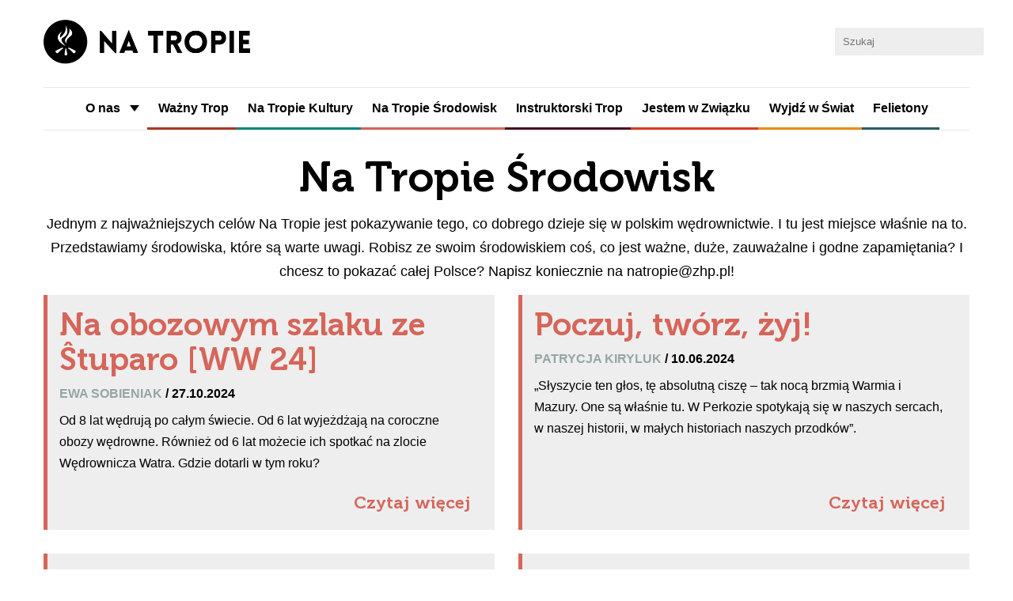

--- FILE ---
content_type: text/html; charset=UTF-8
request_url: https://natropie.zhp.pl/index.php/dzialy/nts/
body_size: 6571
content:
<!DOCTYPE html>
<html lang="en">
<head>
	<link rel='dns-prefetch' href='//s.w.org' />
<link rel="alternate" type="application/rss+xml" title="Na Tropie &raquo; Kanał z wpisami zaszufladkowanymi do kategorii Na Tropie Środowisk" href="https://natropie.zhp.pl/index.php/dzialy/nts/feed/" />
<!-- This site uses the Google Analytics by ExactMetrics plugin v6.0.2 - Using Analytics tracking - https://www.exactmetrics.com/ -->
<script type="text/javascript" data-cfasync="false">
	var em_version         = '6.0.2';
	var em_track_user      = true;
	var em_no_track_reason = '';
	
	var disableStr = 'ga-disable-UA-17097801-1';

	/* Function to detect opted out users */
	function __gaTrackerIsOptedOut() {
		return document.cookie.indexOf(disableStr + '=true') > -1;
	}

	/* Disable tracking if the opt-out cookie exists. */
	if ( __gaTrackerIsOptedOut() ) {
		window[disableStr] = true;
	}

	/* Opt-out function */
	function __gaTrackerOptout() {
	  document.cookie = disableStr + '=true; expires=Thu, 31 Dec 2099 23:59:59 UTC; path=/';
	  window[disableStr] = true;
	}

	if ( 'undefined' === typeof gaOptout ) {
		function gaOptout() {
			__gaTrackerOptout();
		}
	}
	
	if ( em_track_user ) {
		(function(i,s,o,g,r,a,m){i['GoogleAnalyticsObject']=r;i[r]=i[r]||function(){
			(i[r].q=i[r].q||[]).push(arguments)},i[r].l=1*new Date();a=s.createElement(o),
			m=s.getElementsByTagName(o)[0];a.async=1;a.src=g;m.parentNode.insertBefore(a,m)
		})(window,document,'script','//www.google-analytics.com/analytics.js','__gaTracker');

window.ga = __gaTracker;		__gaTracker('create', 'UA-17097801-1', 'auto');
		__gaTracker('set', 'forceSSL', true);
		__gaTracker('set', 'anonymizeIp', true);
		__gaTracker('send','pageview', location.pathname + location.search + location.hash);
		__gaTracker( function() { window.ga = __gaTracker; } );
	} else {
		console.log( "" );
		(function() {
			/* https://developers.google.com/analytics/devguides/collection/analyticsjs/ */
			var noopfn = function() {
				return null;
			};
			var noopnullfn = function() {
				return null;
			};
			var Tracker = function() {
				return null;
			};
			var p = Tracker.prototype;
			p.get = noopfn;
			p.set = noopfn;
			p.send = noopfn;
			var __gaTracker = function() {
				var len = arguments.length;
				if ( len === 0 ) {
					return;
				}
				var f = arguments[len-1];
				if ( typeof f !== 'object' || f === null || typeof f.hitCallback !== 'function' ) {
					console.log( 'Not running function __gaTracker(' + arguments[0] + " ....) because you are not being tracked. " + em_no_track_reason );
					return;
				}
				try {
					f.hitCallback();
				} catch (ex) {

				}
			};
			__gaTracker.create = function() {
				return new Tracker();
			};
			__gaTracker.getByName = noopnullfn;
			__gaTracker.getAll = function() {
				return [];
			};
			__gaTracker.remove = noopfn;
			window['__gaTracker'] = __gaTracker;
			window.ga = __gaTracker;		})();
		}
</script>
<!-- / Google Analytics by ExactMetrics -->
		<script type="text/javascript">
			window._wpemojiSettings = {"baseUrl":"https:\/\/s.w.org\/images\/core\/emoji\/13.0.1\/72x72\/","ext":".png","svgUrl":"https:\/\/s.w.org\/images\/core\/emoji\/13.0.1\/svg\/","svgExt":".svg","source":{"concatemoji":"https:\/\/natropie.zhp.pl\/wp-includes\/js\/wp-emoji-release.min.js?ver=5.6.16"}};
			!function(e,a,t){var n,r,o,i=a.createElement("canvas"),p=i.getContext&&i.getContext("2d");function s(e,t){var a=String.fromCharCode;p.clearRect(0,0,i.width,i.height),p.fillText(a.apply(this,e),0,0);e=i.toDataURL();return p.clearRect(0,0,i.width,i.height),p.fillText(a.apply(this,t),0,0),e===i.toDataURL()}function c(e){var t=a.createElement("script");t.src=e,t.defer=t.type="text/javascript",a.getElementsByTagName("head")[0].appendChild(t)}for(o=Array("flag","emoji"),t.supports={everything:!0,everythingExceptFlag:!0},r=0;r<o.length;r++)t.supports[o[r]]=function(e){if(!p||!p.fillText)return!1;switch(p.textBaseline="top",p.font="600 32px Arial",e){case"flag":return s([127987,65039,8205,9895,65039],[127987,65039,8203,9895,65039])?!1:!s([55356,56826,55356,56819],[55356,56826,8203,55356,56819])&&!s([55356,57332,56128,56423,56128,56418,56128,56421,56128,56430,56128,56423,56128,56447],[55356,57332,8203,56128,56423,8203,56128,56418,8203,56128,56421,8203,56128,56430,8203,56128,56423,8203,56128,56447]);case"emoji":return!s([55357,56424,8205,55356,57212],[55357,56424,8203,55356,57212])}return!1}(o[r]),t.supports.everything=t.supports.everything&&t.supports[o[r]],"flag"!==o[r]&&(t.supports.everythingExceptFlag=t.supports.everythingExceptFlag&&t.supports[o[r]]);t.supports.everythingExceptFlag=t.supports.everythingExceptFlag&&!t.supports.flag,t.DOMReady=!1,t.readyCallback=function(){t.DOMReady=!0},t.supports.everything||(n=function(){t.readyCallback()},a.addEventListener?(a.addEventListener("DOMContentLoaded",n,!1),e.addEventListener("load",n,!1)):(e.attachEvent("onload",n),a.attachEvent("onreadystatechange",function(){"complete"===a.readyState&&t.readyCallback()})),(n=t.source||{}).concatemoji?c(n.concatemoji):n.wpemoji&&n.twemoji&&(c(n.twemoji),c(n.wpemoji)))}(window,document,window._wpemojiSettings);
		</script>
		<style type="text/css">
img.wp-smiley,
img.emoji {
	display: inline !important;
	border: none !important;
	box-shadow: none !important;
	height: 1em !important;
	width: 1em !important;
	margin: 0 .07em !important;
	vertical-align: -0.1em !important;
	background: none !important;
	padding: 0 !important;
}
</style>
	<link rel='stylesheet' id='wp-block-library-css'  href='https://natropie.zhp.pl/wp-includes/css/dist/block-library/style.min.css?ver=5.6.16' type='text/css' media='all' />
<link rel='stylesheet' id='digg-digg-css'  href='https://natropie.zhp.pl/wp-content/plugins/digg-digg/css/diggdigg-style.css?ver=5.3.6' type='text/css' media='screen' />
<link rel='stylesheet' id='wp-pagenavi-css'  href='https://natropie.zhp.pl/wp-content/plugins/wp-pagenavi/pagenavi-css.css?ver=2.70' type='text/css' media='all' />
<script type='text/javascript' src='https://natropie.zhp.pl/wp-includes/js/jquery/jquery.min.js?ver=3.5.1' id='jquery-core-js'></script>
<script type='text/javascript' src='https://natropie.zhp.pl/wp-includes/js/jquery/jquery-migrate.min.js?ver=3.3.2' id='jquery-migrate-js'></script>
<script type='text/javascript' id='exactmetrics-frontend-script-js-extra'>
/* <![CDATA[ */
var exactmetrics_frontend = {"js_events_tracking":"true","download_extensions":"zip,mp3,mpeg,pdf,docx,pptx,xlsx,rar","inbound_paths":"[{\"path\":\"\\\/go\\\/\",\"label\":\"affiliate\"},{\"path\":\"\\\/recommend\\\/\",\"label\":\"affiliate\"},{\"path\":\"\\\/out\\\/\",\"label\":\"Affiliate\"}]","home_url":"https:\/\/natropie.zhp.pl","hash_tracking":"true"};
/* ]]> */
</script>
<script type='text/javascript' src='https://natropie.zhp.pl/wp-content/plugins/google-analytics-dashboard-for-wp/assets/js/frontend.min.js?ver=6.0.2' id='exactmetrics-frontend-script-js'></script>
<link rel="https://api.w.org/" href="https://natropie.zhp.pl/index.php/wp-json/" /><link rel="alternate" type="application/json" href="https://natropie.zhp.pl/index.php/wp-json/wp/v2/categories/200" /><link rel="EditURI" type="application/rsd+xml" title="RSD" href="https://natropie.zhp.pl/xmlrpc.php?rsd" />
<link rel="wlwmanifest" type="application/wlwmanifest+xml" href="https://natropie.zhp.pl/wp-includes/wlwmanifest.xml" /> 
<meta name="generator" content="WordPress 5.6.16" />

	<meta charset="utf-8">
	<title>
		Na Tropie Środowisk | NA TROPIE	</title>
    <meta name="google-site-verification" content="Vu-yKiTMA4zvHPWcw30rnK3FROKBMApVNYhgGGdkJoY" />
	<!-- if page is content page -->
	
				<meta property="og:title" content="Na Tropie Środowisk"/>
		<meta property="og:description" content="Jednym z najważniejszych celów Na Tropie jest pokazywanie tego, co dobrego dzieje się w polskim wędrownictwie. I tu jest miejsce właśnie na to. Przedstawiamy środowiska, które są warte uwagi. Robisz ze swoim środowiskiem coś, co jest ważne, duże, zauważalne i godne zapamiętania? I chcesz to pokazać całej Polsce? Napisz koniecznie na natropie@zhp.pl!"/>
		<meta property="og:type" content="website"/>
		<meta property="og:image"
			      content="https://natropie.zhp.pl/wp-content/themes/natropie/images/cat/nts.jpg"/>

		<!-- if page is others -->

	
	<meta name="viewport" content="width=device-width, initial-scale=1.0">
	<link href="https://fonts.googleapis.com/css?family=Open+Sans+Condensed:700" rel='stylesheet' type='text/css'>

	<!-- Loading Bootstrap -->
	<link href="https://natropie.zhp.pl/wp-content/themes/natropie/bootstrap/css/bootstrap.css" rel="stylesheet">

	<!-- Loading Flat UI -->
	<link href="https://natropie.zhp.pl/wp-content/themes/natropie/css/flat-ui.css?=2" rel="stylesheet">

	<link rel="shortcut icon" href="https://natropie.zhp.pl/wp-content/themes/natropie/images/favicon.ico">

	<!-- HTML5 shim, for IE6-8 support of HTML5 elements. All other JS at the end of file. -->
	<!--[if lt IE 9]>
	<script src="js/html5shiv.js"></script>
	<script src="js/respond.min.js"></script>
	<![endif]-->

	<!--  TODO: Temporary fixes, implement in css  -->
	<style>
		blockquote {
			margin-top: 15px;
		}

		blockquote p {
			font-size: 20px !important;
		}

		p iframe {
			/*height: 480px !important;*/
		}

		div#felietony h2 {
			padding-top: 0 !important;
		}

		.single-post .content {
			margin-top: -100px;
		}

		div.wp-caption {
			max-width: 100%;
		}
	</style>
</head>
<body>
	<script src="https://natropie.zhp.pl/wp-content/themes/natropie/js/jquery-1.8.3.min.js"></script>
<div id="fb-root"></div>

<script>(function (d, s, id) {
		var js, fjs = d.getElementsByTagName(s)[0];
		if (d.getElementById(id)) return;
		js = d.createElement(s);
		js.id = id;
		js.src = "//connect.facebook.net/en_US/all.js#xfbml=1&appId=243954035719051";
		fjs.parentNode.insertBefore(js, fjs);
	}(document, 'script', 'facebook-jssdk'));
</script>
<script type="text/javascript">
	$(document).ready(function () {
		$('.nav li.dropdown').hover(function () {
			$(this).addClass('open');
		}, function () {
			$(this).removeClass('open');
		});
	});
</script>
<div class="container-fluid">
	<div class="row hidden-xs">
		<div class="col-xs-10" id="logo"><a href="https://natropie.zhp.pl"><img
					src="https://natropie.zhp.pl/wp-content/themes/natropie/images/logo.png"
					alt="Na Tropie - Internetowy Magazyn Wędrowniczy"/></a>
					<div class="fb-like" data-href="https://www.facebook.com/NaTropie/" data-layout="button_count" data-action="like" data-show-faces="true" data-share="true"></div>
		</div>
		<div class="col-xs-2" id="search">
			<style>
				input[type=search] {
					border-radius: 0px;
				}
			</style>
			<form role="search" method="get" class="search-form form-inline" action="https://natropie.zhp.pl/">
				<label>
					<input type="search" class="input-sm form-control" placeholder="Szukaj" value="" name="s"
					       title="Szukaj:"/>
				</label>
			</form>
		</div>
	</div>
	<nav class="navbar navbar-default" role="navigation">
		<div class="navbar-header">
			<span class="navbar-brand visible-xs"><a href="https://natropie.zhp.pl"><img
						src="https://natropie.zhp.pl/wp-content/themes/natropie/images/logo.png"
						alt="Na Tropie - Internetowy Magazyn Wędrowniczy"/></a></span>
			<button type="button" class="navbar-toggle" data-toggle="collapse" data-target="#navbar-collapse-01">
				<span class="sr-only">Zmień nawigację</span>
			</button>

		</div>
		<div class="collapse navbar-collapse" id="navbar-collapse-01">
			<ul class="nav navbar-nav">
				<li class="dropdown">
					<a href="#" class="dropdown-toggle" data-toggle="dropdown">O nas<b class="caret"></b></a>
					<span class="dropdown-arrow"></span>
					<ul class="dropdown-menu">
						<li><a href="https://natropie.zhp.pl/index.php/kim-jestesmy/">Kim jesteśmy?</a></li>
						<li><a href="https://natropie.zhp.pl/index.php/redakcja/">Redakcja</a></li>
						<li><a href="https://natropie.zhp.pl/index.php/wspolpraca/">Współpraca</a></li>
						<li><a href="https://natropie.zhp.pl/index.php/kontakt/">Kontakt</a></li>
						<li class="divider"></li>
						<li><a style="color:#000"
						       href="https://natropie.zhp.pl/index.php/dzialy/archiwum-2/">ARCHIWUM
								NT</a></li>
					</ul>
				</li>

				
										<li class="wt">
						<a href="https://natropie.zhp.pl/index.php/dzialy/wt/">
							Ważny Trop						</a>
					</li>
				
										<li class="ntk">
						<a href="https://natropie.zhp.pl/index.php/dzialy/ntk/">
							Na Tropie Kultury						</a>
					</li>
				
										<li class="nts">
						<a href="https://natropie.zhp.pl/index.php/dzialy/nts/">
							Na Tropie Środowisk						</a>
					</li>
				
										<li class="it">
						<a href="https://natropie.zhp.pl/index.php/dzialy/it/">
							Instruktorski Trop						</a>
					</li>
				
										<li class="jwz">
						<a href="https://natropie.zhp.pl/index.php/dzialy/jwz/">
							Jestem w Związku						</a>
					</li>
				
										<li class="wws">
						<a href="https://natropie.zhp.pl/index.php/dzialy/wws/">
							Wyjdź w Świat						</a>
					</li>
				
										<li class="fel">
						<a href="https://natropie.zhp.pl/index.php/dzialy/fel/">
							Felietony						</a>
					</li>
				
				
			</ul>

		</div>
		<!-- /.navbar-collapse -->
	</nav>
	<!-- /navbar -->


<div class="kategoria nts">
	<h2>Na Tropie Środowisk</h2> 
					<div class="description">
				<p>
					Jednym z najważniejszych celów Na Tropie jest pokazywanie tego, co dobrego dzieje się w polskim wędrownictwie. I tu jest miejsce właśnie na to. Przedstawiamy środowiska, które są warte uwagi. Robisz ze swoim środowiskiem coś, co jest ważne, duże, zauważalne i godne zapamiętania? I chcesz to pokazać całej Polsce? Napisz koniecznie na <a href="/cdn-cgi/l/email-protection" class="__cf_email__" data-cfemail="f79996838598879e92b78d9f87d9879b">[email&#160;protected]</a>!				</p>
			</div>
		        <div class="row">
                                <div class="col-sm-6">
                <article>
                    <h3><a href="https://natropie.zhp.pl/index.php/na-obozowym-szlaku-ze-stuparo-ww-24/">Na obozowym szlaku ze Ŝtuparo [WW 24]</a></h3>
                    <span class="meta"><a href="https://natropie.zhp.pl/?s=&autor=Ewa+Sobieniak">Ewa Sobieniak </a>
				     / 				     27.10.2024				     </span>
				     <p>
				     	Od 8 lat wędrują po całym świecie. Od 6 lat wyjeżdżają na coroczne obozy wędrowne. Również od 6 lat możecie ich spotkać na zlocie Wędrownicza Watra. Gdzie dotarli w tym roku?				     </p>
				     <a class="read-more" href="https://natropie.zhp.pl/index.php/na-obozowym-szlaku-ze-stuparo-ww-24/">Czytaj więcej</a>
                </article>
                </div>
		                                    <div class="col-sm-6">
                <article>
                    <h3><a href="https://natropie.zhp.pl/index.php/poczuj-tworz-zyj/">Poczuj, twórz, żyj!</a></h3>
                    <span class="meta"><a href="https://natropie.zhp.pl/?s=&autor=Patrycja+Kiryluk">Patrycja Kiryluk </a>
				     / 				     10.06.2024				     </span>
				     <p>
				     	„Słyszycie ten głos, tę absolutną ciszę – tak nocą brzmią Warmia i Mazury. One są właśnie tu. W Perkozie spotykają się w naszych sercach, w naszej historii, w małych historiach naszych przodków”.				     </p>
				     <a class="read-more" href="https://natropie.zhp.pl/index.php/poczuj-tworz-zyj/">Czytaj więcej</a>
                </article>
                </div>
		    		        </div>
		        <div class="row">
		                                    <div class="col-sm-6">
                <article>
                    <h3><a href="https://natropie.zhp.pl/index.php/druzynowy-na-odleglosc/">Drużynowy na odległość</a></h3>
                    <span class="meta"><a href="https://natropie.zhp.pl/?s=&autor=Marta+Włodarczyk-Rybacka">Marta Włodarczyk-Rybacka </a>
				     / 				     07.04.2024				     </span>
				     <p>
				     	Wyjazd na studia zawsze stanowi pewne wyzwanie, a jeśli nadal chcesz działać w swoim harcerskim środowisku, to jego poziom wzrasta. A jeśli Ci powiem, że da się studiować w innym mieście i na dodatek prowadzić drużynę?				     </p>
				     <a class="read-more" href="https://natropie.zhp.pl/index.php/druzynowy-na-odleglosc/">Czytaj więcej</a>
                </article>
                </div>
		                                    <div class="col-sm-6">
                <article>
                    <h3><a href="https://natropie.zhp.pl/index.php/tropy-wedrownicze-w-praktyce/">Tropy wędrownicze w praktyce</a></h3>
                    <span class="meta"><a href="https://natropie.zhp.pl/?s=&autor=Radosław+Rosiejka">Radosław Rosiejka </a>
				     / 				     20.11.2023				     </span>
				     <p>
				     	Za nami pierwszy rok obowiązywania nowego systemu instrumentów metodycznych. Sprawdzamy, jak wygląda praca z nimi w praktyce. 				     </p>
				     <a class="read-more" href="https://natropie.zhp.pl/index.php/tropy-wedrownicze-w-praktyce/">Czytaj więcej</a>
                </article>
                </div>
		    		        </div>
		        <div class="row">
		                    
	</div>
	<div class="row">
		<div class="col-xs-12" style="text-align: center;">
			<div class='wp-pagenavi' role='navigation'>
<span class='pages'>Strona 1 z 34</span><span aria-current='page' class='current'>1</span><a class="page larger" title="Strona 2" href="https://natropie.zhp.pl/index.php/dzialy/nts/page/2/">2</a><a class="page larger" title="Strona 3" href="https://natropie.zhp.pl/index.php/dzialy/nts/page/3/">3</a><a class="page larger" title="Strona 4" href="https://natropie.zhp.pl/index.php/dzialy/nts/page/4/">4</a><a class="page larger" title="Strona 5" href="https://natropie.zhp.pl/index.php/dzialy/nts/page/5/">5</a><a class="page larger" title="Strona 6" href="https://natropie.zhp.pl/index.php/dzialy/nts/page/6/">6</a><a class="page larger" title="Strona 7" href="https://natropie.zhp.pl/index.php/dzialy/nts/page/7/">7</a><a class="page larger" title="Strona 8" href="https://natropie.zhp.pl/index.php/dzialy/nts/page/8/">8</a><a class="page larger" title="Strona 9" href="https://natropie.zhp.pl/index.php/dzialy/nts/page/9/">9</a><a class="page larger" title="Strona 10" href="https://natropie.zhp.pl/index.php/dzialy/nts/page/10/">10</a><span class='extend'>...</span><a class="larger page" title="Strona 20" href="https://natropie.zhp.pl/index.php/dzialy/nts/page/20/">20</a><a class="larger page" title="Strona 30" href="https://natropie.zhp.pl/index.php/dzialy/nts/page/30/">30</a><span class='extend'>...</span><a class="nextpostslink" rel="next" aria-label="Next Page" href="https://natropie.zhp.pl/index.php/dzialy/nts/page/2/">»</a><a class="last" aria-label="Last Page" href="https://natropie.zhp.pl/index.php/dzialy/nts/page/34/">Ostatnia »</a>
</div>		</div>
	</div>
</div>
<div style="clear:both"/>
<div class="row footer">
        <div class="col-sm-9" >
            <p><strong>Internetowy Magazyn Wędrowniczy "Na Tropie"</strong>, ISSN: 1233-8974. Kontakt: <a href="/cdn-cgi/l/email-protection#f49a9580869b849d91b48e9c84da8498" target="_blank" title="e-mail"><span class="__cf_email__" data-cfemail="355b5441475a455c50754f5d451b4559">[email&#160;protected]</span></a><br />Główna Kwatera Związku Harcerstwa Polskiego, ul. M. Konopnickiej 6, 00-491 Warszawa</p>
        </div>
        <div class="col-sm-3">
            <a href="http://zhp.pl/" target="_blank">
            <img class"logo-zhp" type="image/svg+xml" src="https://natropie.zhp.pl/wp-content/themes/natropie/images/zhp_logo.svg" alt="ZHP" title="ZHP" />
            </a>
        </div>
    </div>

    </div>
    <!-- /.container -->


    <!-- Load JS here for greater good =============================-->
    <script data-cfasync="false" src="/cdn-cgi/scripts/5c5dd728/cloudflare-static/email-decode.min.js"></script><script src="https://natropie.zhp.pl/wp-content/themes/natropie/js/jquery-1.8.3.min.js"></script>
    <script src="https://natropie.zhp.pl/wp-content/themes/natropie/js/jquery-ui-1.10.3.custom.min.js"></script>
    <script src="https://natropie.zhp.pl/wp-content/themes/natropie/js/jquery.ui.touch-punch.min.js"></script>
    <script src="https://npmcdn.com/masonry-layout@4.0/dist/masonry.pkgd.min.js"></script>
    <script src="https://natropie.zhp.pl/wp-content/themes/natropie/js/bootstrap.min.js"></script>
    <script src="https://natropie.zhp.pl/wp-content/themes/natropie/js/bootstrap-select.js"></script>
    <script src="https://natropie.zhp.pl/wp-content/themes/natropie/js/bootstrap-switch.js"></script>
    <script src="https://natropie.zhp.pl/wp-content/themes/natropie/js/flatui-checkbox.js"></script>
    <script src="https://natropie.zhp.pl/wp-content/themes/natropie/js/flatui-radio.js"></script>
    <script src="https://natropie.zhp.pl/wp-content/themes/natropie/js/jquery.tagsinput.js"></script>
    <script src="https://natropie.zhp.pl/wp-content/themes/natropie/js/jquery.placeholder.js"></script>
    <script type="text/javascript">
	$(document).ready(function() {
 	   $('.nav li.dropdown').hover(function() {
 	       $(this).addClass('open');
 	   }, function() {
 	       $(this).removeClass('open');
 	   });
	});
    </script>
    <script type='text/javascript' src='https://natropie.zhp.pl/wp-includes/js/wp-embed.min.js?ver=5.6.16' id='wp-embed-js'></script>
</body>
</html>


--- FILE ---
content_type: text/plain
request_url: https://www.google-analytics.com/j/collect?v=1&_v=j102&aip=1&a=2106275394&t=pageview&_s=1&dl=https%3A%2F%2Fnatropie.zhp.pl%2Findex.php%2Fdzialy%2Fnts%2F&dp=%2Findex.php%2Fdzialy%2Fnts%2F&ul=en-us%40posix&dt=Na%20Tropie%20%C5%9Arodowisk%20%7C%20NA%20TROPIE&sr=1280x720&vp=1280x720&_u=YEBAAUABCAAAACAAI~&jid=980077896&gjid=1122292746&cid=925308600.1769314207&tid=UA-17097801-1&_gid=1809758345.1769314207&_r=1&_slc=1&z=309578164
body_size: -450
content:
2,cG-MPHLYK626P